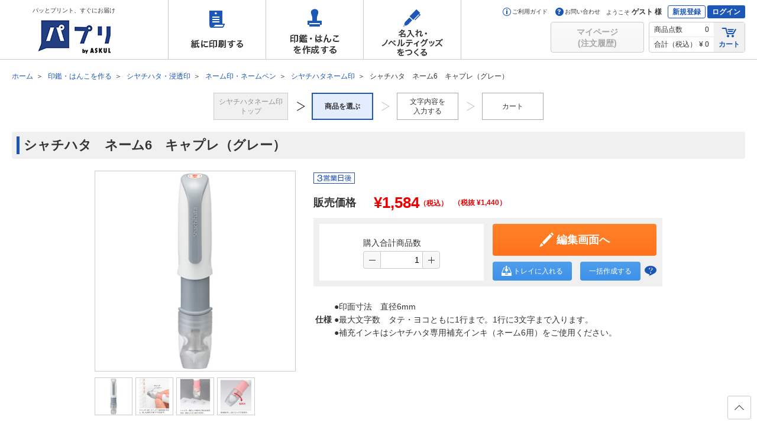

--- FILE ---
content_type: text/html;charset=UTF-8
request_url: https://spc.askul.co.jp/stamp/st0111.60100?materialCd=1400000614
body_size: 63372
content:
<!DOCTYPE html>
<!--[if IE 8]><html class="no-js g-html-ie8 g-html-lteIe9" lang="ja"><![endif]-->
<!--[if IE 9]><html class="no-js g-html-ie9 g-html-lteIe9" lang="ja"><![endif]-->
<!--[if (gt IE 9)|!(IE)]><!-->
<html class="no-js g-html-modern" lang="ja">
<!--<![endif]-->
<head>
<meta http-equiv="X-UA-Compatible" content="IE=edge">
<title>シャチハタ　ネーム6　キャプレ（グレー）｜シヤチハタネーム印｜パプリ by ASKUL</title>
<meta name="robots" content="index">
<meta name="h1" content="シャチハタ　ネーム6　キャプレ（グレー）">
<meta name="description" content="はんこ・印鑑・ゴム印・シヤチハタの通販なら【アスクル】こちらはシャチハタ　ネーム6　キャプレ（グレー）のページです。当日または翌日以降出荷【2,000円以上で送料当社負担】">
<meta name="keywords" content="シャチハタ　ネーム6　キャプレ（グレー）,はんこ,シヤチハタ,ゴム印,印鑑,作成,アスクル,パプリ,スピードプリントセンター,オーダーメイド">
<meta property="og:url" content="">
<meta property="og:title" content="シャチハタ　ネーム6　キャプレ（グレー）｜シヤチハタネーム印｜パプリ by ASKUL">
<meta property="og:description" content="はんこ・印鑑・ゴム印・シヤチハタの通販なら【アスクル】こちらはシャチハタ　ネーム6　キャプレ（グレー）のページです。当日または翌日以降出荷【2,000円以上で送料当社負担】">
<meta name="google-site-verification" content="b5Dk_oEhn4Rn9KWehrbkK4_P59ZcFHca1UXT-eb9YOM">
<meta property="og:image" content="/j3a/images/og.png">
<link rel="shortcut icon" href="/j3a/images/favicon.ico">
<link type="image/png" rel="icon" href="/j3a/images/android-chrome-192x192.png" sizes="192x192">
<link type="image/png" rel="icon" href="/j3a/images/favicon-96x96.png" sizes="96x96">
<link rel="apple-touch-icon" href="/j3a/images/apple-touch-icon-180x180.png" sizes="180x180">
<link href="//c.marsflag.com/mf/mfx/1.0-latest/css/mfx-serp.css" rel="stylesheet" type="text/css" media="all" charset="UTF-8">
<link type="text/css" rel="stylesheet" href="/j3a/css/base.css">
<link type="text/css" rel="stylesheet" href="/j3a/css/module.css?20260121015132247">
<link type="text/css" rel="stylesheet" href="/j3a/css/header_footer.css?20260121015132247">


<!--[if lt IE 9]>
<script src="/j3a/js/css3-mediaqueries.js"></script>
<script src="/j3a/js/html5shiv-printshiv.js"></script>
<![endif]-->
<script src="/j3a/js/save-history.js"></script><script>(function(w,d,s,l,i){w[l]=w[l]||[];w[l].push({'gtm.start':
new Date().getTime(),event:'gtm.js'});var f=d.getElementsByTagName(s)[0],
j=d.createElement(s),dl=l!='dataLayer'?'&l='+l:'';j.async=true;j.src=
'https://www.googletagmanager.com/gtm.js?id='+i+dl;f.parentNode.insertBefore(j,f);
})(window,document,'script','dataLayer','GTM-NJQW8L6');</script>
<script type="text/javascript">
if( !window.JSON ){
window.JSON = new Object();
}
</script>
<script src="//assets.adobedtm.com/29bc4dc777738960adb500f5bda97358249430f1/satelliteLib-b833168fbf331bb16ef6fa2061ee3ea95c714757.js"></script>
</head>
<body>
<div class="g-wrapper">
<noscript><iframe src="https://www.googletagmanager.com/ns.html?id=GTM-NJQW8L6" height="0" width="0" style="display:none;visibility:hidden"></iframe></noscript>
<header>
  <div id="g-header" class="g-header" data-guest="1">
    <div class="g-header_inner g-clearfix">
      <p class="g-header_hd">
        <a href="/">
          <span>パッとプリント、すぐにお届け</span><img src="/j3a/images/header-logo.png" alt="パプリ by ASKUL">
        </a>
      </p>

      <nav>
        <ul class="global-nav">
          <li class="print"><a class="nav-store j-gaSendEvent" href="/print" data-gasendevent="location, gnav, href" data-storeKey="print">紙に印刷する</a>
            <div class="sub-store" data-storeName="print">
              <div></div>
              <ul class="cats">
                <li><a class="sub-store-link j-gaSendEvent" href="/print/flyer" data-gasendevent="location, gnav, href" data-panelKey="flyer">チラシ印刷・フライヤー印刷</a></li>
                <li><a class="sub-store-link j-gaSendEvent" href="/print/pamphlet" data-gasendevent="location, gnav, href" data-panelKey="pamphlet">折パンフレット印刷</a></li>
                <li><a class="sub-store-link j-gaSendEvent" href="/print/book" data-gasendevent="location, gnav, href" data-panelKey="scrumbook">中綴じ冊子印刷</a></li>
                <li><a class="sub-store-link j-gaSendEvent" href="/print/scrumbook" data-gasendevent="location, gnav, href" data-panelKey="book">綴じ無し冊子印刷（スクラム製本）</a></li>
                <li><a class="sub-store-link j-gaSendEvent" href="/print/document" data-gasendevent="location, gnav, href" data-panelKey="document">資料印刷</a></li>
                <li><a class="sub-store-link j-gaSendEvent" href="/print/poster" data-gasendevent="location, gnav, href" data-panelKey="poster">ポスター印刷</a></li>
                <li><a class="sub-store-link j-gaSendEvent" href="/print/panel" data-gasendevent="location, gnav, href" data-panelKey="panel">パネル印刷・卓上パネル印刷</a></li>
                <li><a class="sub-store-link j-gaSendEvent" href="/print/menu" data-gasendevent="location, gnav, href" data-panelKey="menu">メニュー印刷</a></li>
                <li><a class="sub-store-link j-gaSendEvent" href="/print/desk_pop" data-gasendevent="location, gnav, href" data-panelKey="panel">卓上POP印刷</a></li>
                <li><a class="sub-store-link j-gaSendEvent" href="/print/postcard" data-gasendevent="location, gnav, href" data-panelKey="postcard">はがき・ポストカード印刷・挨拶状印刷</a></li>
                <li><a class="sub-store-link j-gaSendEvent" href="/print/card" data-gasendevent="location, gnav, href" data-panelKey="card">カード印刷</a></li>
                <li><a class="sub-store-link j-gaSendEvent" href="/print/meishi" data-gasendevent="location, gnav, href" data-panelKey="meishi">名刺作成</a></li>
                <li><a class="sub-store-link j-gaSendEvent" href="/print/futo" data-gasendevent="location, gnav, href" data-panelKey="futo">封筒印刷</a></li>
                <li><a class="sub-store-link j-gaSendEvent" href="/print/denpyo" data-gasendevent="location, gnav, href" data-panelKey="denpyo">伝票印刷</a></li>
                <li><a class="sub-store-link j-gaSendEvent" href="/print/paperbag" data-gasendevent="location, gnav, href" data-panelKey="paperbag">紙袋印刷</a></li>
                <li><a class="sub-store-link j-gaSendEvent" href="/naire/kamiseifolder" data-gasendevent="location, gnav, href" data-panelKey="kamiseifolder">紙製ホルダー印刷</a></li>
                <li><a class="sub-store-link j-gaSendEvent" href="/print/medical_planner" data-gasendevent="location, gnav, href" data-panelKey="medical_planner">お薬手帳印刷</a></li>
                <li><a class="sub-store-link j-gaSendEvent" href="/print/medical" data-gasendevent="location, gnav, href" data-panelKey="medical">薬袋印刷</a></li>
                <li><a class="sub-store-link j-gaSendEvent" href="/print/medical#shinsatsu_web" data-gasendevent="location, gnav, href" data-panelKey="shinsatsu">診察券印刷</a></li>
                <li><a class="sub-store-link j-gaSendEvent" href="/print/seal" data-gasendevent="location, gnav, href" data-panelKey="seal">シール印刷</a></li>
                <li><a class="sub-store-link j-gaSendEvent" href="/print/syoujou" data-gasendevent="location, gnav, href" data-panelKey="syoujou">賞状印刷</a></li>
                <li><a class="sub-store-link j-gaSendEvent" href="/print/nobori" data-gasendevent="location, gnav, href" data-panelKey="nobori">のぼり印刷</a></li>
                <li><a class="sub-store-link j-gaSendEvent" href="/print/banner" data-gasendevent="location, gnav, href" data-panelKey="banner">バナースタンド印刷</a></li>
                <li><a class="sub-store-link j-gaSendEvent" href="/print/tapestry" data-gasendevent="location, gnav, href" data-panelKey="tapestry">タペストリー印刷</a></li>
                <li><a class="sub-store-link j-gaSendEvent" href="/print/maku" data-gasendevent="location, gnav, href" data-panelKey="maku">横断幕印刷</a></li>
                <li><a class="sub-store-link j-gaSendEvent" href="/print/pocket" data-gasendevent="location, gnav, href" data-panelKey="pocket">ポケットティッシュ印刷</a></li>
                <li style="display: inline-block"><a class="sub-store-link j-gaSendEvent" href="/print/laminate" data-gasendevent="location, gnav, href" data-panelKey="laminate">抗菌ラミネート加工サービス</a></li>
              </ul>
            </div>
            <div class="backcolor-hov"></div>
          </li>
          <li class="hanko"><a class="nav-store j-gaSendEvent" href="/hanko" data-gasendevent="location, gnav, href" data-storeKey="hanko">印鑑・はんこを作成する</a>
            <div class="sub-store" data-storeName="hanko">
              <div></div>
              <ul class="cats">
                <li><a class="sub-store-link j-gaSendEvent" href="/hanko/shintou" data-gasendevent="location, gnav, href" data-panelKey="shintou">シヤチハタ・浸透印</a>
                </li>
                <li class="nav-child">
                  <ul>
                    <li><a class="sub-store-child j-gaSendEvent" href="/hanko/shintou/name" data-gasendevent="location, gnav, href">ネーム印・ネームペン</a>
                    </li>
                    <li><a class="sub-store-child j-gaSendEvent" href="/hanko/shintou/date" data-gasendevent="location, gnav, href">日付印・データーネーム</a>
                    </li>
                    <li><a class="sub-store-child j-gaSendEvent" href="/hanko/shintou/kaku" data-gasendevent="location, gnav, href">角型印・一行印</a>
                    </li>
                    <li><a class="sub-store-child j-gaSendEvent" href="/hanko/shintou/kumi" data-gasendevent="location, gnav, href">組み合わせ印</a>
                    </li>
                    <li><a class="sub-store-child j-gaSendEvent" href="/hanko/shintou/maru" data-gasendevent="location, gnav, href">丸型印</a>
                    </li>
                    <li><a class="sub-store-child j-gaSendEvent" href="/mv/mv0100.33000?serviceCd=33000&amp;amp;categoryCd=&amp;amp;keywords=%E6%B5%B8%E9%80%8F&amp;amp;searchType=&amp;amp;sort=&amp;amp;order=&amp;amp;hasStok=1&amp;amp;page=" data-gasendevent="location, gnav, href">おトクな既成品スタンプ</a>
                    </li>
                  </ul>
                </li>
                <li><a class="sub-store-link j-gaSendEvent" href="/hanko/gom" data-gasendevent="location, gnav, href" data-panelKey="gom">ゴム印</a>
                </li>
                <li class="nav-child">
                  <ul>
                    <li><a class="sub-store-child j-gaSendEvent" href="/hanko/gom/kumi" data-gasendevent="location, gnav, href">組み合わせ印・親子印</a>
                    </li>
                    <li><a class="sub-store-child j-gaSendEvent" href="/stamp/st0110.30300?categoryCd=1000010190" data-gasendevent="location, gnav, href">日付印</a>
                    </li>
                    <li><a class="sub-store-child j-gaSendEvent" href="/hanko/gom/kaku" data-gasendevent="location, gnav, href">角型印・一行印</a>
                    </li>
                    <li><a class="sub-store-child j-gaSendEvent" href="/fstamp/fs0120.36000" data-gasendevent="location, gnav, href">フリーサイズ印</a>
                    </li>
                    <li><a class="sub-store-child j-gaSendEvent" href="/mv/mv0100.33000?serviceCd=33000&amp;amp;categoryCd=&amp;amp;keywords=%E3%82%B4%E3%83%A0&amp;amp;searchType=&amp;amp;sort=&amp;amp;order=&amp;amp;hasStok=1&amp;amp;page=" data-gasendevent="location, gnav, href">おトクな既成品スタンプ</a>
                    </li>
                  </ul>
                </li>
                <li><a class="sub-store-link j-gaSendEvent" href="/hanko/inkan" data-gasendevent="location, gnav, href" data-panelKey="inkan">印鑑・実印</a>
                </li>
                <li class="nav-child" style="padding-bottom: 80px;">
                  <ul>
                    <li><a class="sub-store-child j-gaSendEvent" href="/hanko/inkan/jitsuin" data-gasendevent="location, gnav, href">実印</a>
                    </li>
                    <li><a class="sub-store-child j-gaSendEvent" href="/hanko/inkan/mitome" data-gasendevent="location, gnav, href">認印・訂正印</a>
                    </li>
                    <li><a class="sub-store-child j-gaSendEvent" href="/hanko/inkan/ginko" data-gasendevent="location, gnav, href">銀行印</a>
                    </li>
                    <li><a class="sub-store-child j-gaSendEvent" href="/hanko/inkan/kaisha" data-gasendevent="location, gnav, href">会社印・角印</a>
                    </li>
                    <li><a class="sub-store-child j-gaSendEvent" href="/hanko/inkan/daihyo" data-gasendevent="location, gnav, href">代表者印・法人実印</a>
                    </li>
                    <li><a class="sub-store-child j-gaSendEvent" href="/hanko/inkan/houjin" data-gasendevent="location, gnav, href">法人銀行印</a>
                    </li>
                    <li><a class="sub-store-child j-gaSendEvent" href="/hanko/inkan/yaku" data-gasendevent="location, gnav, href">役職印・法人認印</a>
                    </li>
                    <li><a class="sub-store-child j-gaSendEvent" href="/stamp/st0110.90600?categoryCd=90600" data-gasendevent="location, gnav, href">割印</a>
                    </li>
                    <li><a class="sub-store-child j-gaSendEvent" href="/hanko/inkan/set" data-gasendevent="location, gnav, href">会社設立 実印セット</a>
                    </li>
                  </ul>
                </li>
                <li><a class="sub-store-link j-gaSendEvent" href="/hanko/option" data-gasendevent="location, gnav, href" data-panelKey="option">インク・朱肉・印鑑ケース等</a>
                </li>
                <li class="nav-child">
                  <ul>
                    <li><a class="sub-store-child j-gaSendEvent" href="/mv/mv0100.34000" data-gasendevent="location, gnav, href">翌日スタンプ用 補充インキ・ケースなど オプション品</a>
                    </li>
                    <li><a class="sub-store-child j-gaSendEvent" href="/mv/mv0100.38000" data-gasendevent="location, gnav, href">シャチハタ 補充インキ・既製品・関連商品</a>
                    </li>
                    <li><a class="sub-store-child j-gaSendEvent" href="/mv/mv0100.35000" data-gasendevent="location, gnav, href">印鑑・実印用 印鑑ケース・朱肉など オプション商品</a>
                    </li>
                  </ul>
                </li>
                <li><a class="sub-store-link j-gaSendEvent" href="/hanko#youto-gyoush" data-gasendevent="location, gnav, href" data-panelKey="youto-gyoush">用途 ⁄ 業種から選ぶ</a></li>
                <li class="nav-child">
                  <ul>
                    <li><a class="sub-store-child j-gaSendEvent" href="/hanko/address-stamp" data-gasendevent="location, gnav, href">住所印</a></li>
                  </ul>
                </li>
              </ul>
            </div>
            <div class="backcolor-hov"></div>
          </li>
          <li class="naire"><a class="nav-store j-gaSendEvent" href="/naire" data-gasendevent="location, gnav, href" data-storeKey="naire">名入れ・ノベルティグッズをつくる</a>
            <div class="sub-store" data-storeName="naire">
              <div></div>
              <ul class="cats">
                <li><a class="sub-store-link j-gaSendEvent" href="/naire/stationary" data-gasendevent="location, gnav, href" data-panelKey="stationary">筆記具名入れ</a>
                </li>
                <li><a class="sub-store-link j-gaSendEvent" href="/naire/nafuda" data-gasendevent="location, gnav, href" data-panelKey="nafuda">名札・ネームプレート作成</a>
                </li>
                <li><a class="sub-store-link j-gaSendEvent" href="/naire/signplate" data-gasendevent="location, gnav, href" data-panelKey="signplate">表示板・サインプレート作成</a>
                </li>
                <li><a class="sub-store-link j-gaSendEvent" href="/naire/clearfile" data-gasendevent="location, gnav, href" data-panelKey="clearfile">クリアーホルダー印刷</a>
                </li>
                <li><a class="sub-store-link j-gaSendEvent" href="/naire/file" data-gasendevent="location, gnav, href" data-panelKey="file">ファイル名入れ</a>
                </li>
                <li><a class="sub-store-link j-gaSendEvent" href="/naire/certificate-file" data-gasendevent="location, gnav, href" data-panelKey="file">証書ファイル名入れ</a>
                </li>
                <li><a class="sub-store-link j-gaSendEvent" href="/naire/note" data-gasendevent="location, gnav, href" data-panelKey="note">メモ・ノート・ふせん名入れ</a>
                </li>
                <li><a class="sub-store-link j-gaSendEvent" href="/naire/others" data-gasendevent="location, gnav, href" data-panelKey="others">その他文房具名入れ</a>
                </li>
                <li><a class="sub-store-link j-gaSendEvent" href="/naire/towel" data-gasendevent="location, gnav, href" data-panelKey="towel">タオル名入れ</a>
                </li>
                <li><a class="sub-store-link j-gaSendEvent" href="/naire/slippers" data-gasendevent="location, gnav, href" data-panelKey="slippers">スリッパ名入れ</a>
                </li>
                <li><a class="sub-store-link j-gaSendEvent" href="/naire/wear" data-gasendevent="location, gnav, href" data-panelKey="wear">ウェア印刷</a>
                </li>
                <li><a class="sub-store-link j-gaSendEvent" href="/naire/led_light" data-gasendevent="location, gnav, href" data-panelKey="led_light">LEDライト名入れ</a>
                </li>
                <li><a class="sub-store-link j-gaSendEvent" href="/naire/maskcasel" data-gasendevent="location, gnav, href" data-panelKey="maskcasel">マスクケース名入れ</a>
                </li>
                <li><a class="sub-store-link j-gaSendEvent" href="/naire/mask" data-gasendevent="location, gnav, href" data-panelKey="mask">マスク印刷</a>
                </li>
                <li><a class="sub-store-link j-gaSendEvent" href="/naire/bag" data-gasendevent="location, gnav, href" data-panelKey="bag">バッグ名入れ</a>
                </li>
                <li><a class="sub-store-link j-gaSendEvent" href="/naire/pouch" data-gasendevent="location, gnav, href" data-panelKey="pouch">タブレットPCケース・ポーチ名入れ</a>
                </li>
                <li><a class="sub-store-link j-gaSendEvent" href="/naire/mug" data-gasendevent="location, gnav, href" data-panelKey="mug">マグカップ印刷</a>
                </li>
                <li><a class="sub-store-link j-gaSendEvent" href="/naire/originalbottle" data-gasendevent="location, gnav, href" data-panelKey="originalbottle">ボトル・タンブラー印刷</a>
                </li>
                <li><a class="sub-store-link j-gaSendEvent" href="/naire/neckstrap" data-gasendevent="location, gnav, href" data-panelKey="originalbottle">ネックストラップ名入れ</a>
                </li>
                <li><a class="sub-store-link j-gaSendEvent" href="/naire/koozie" data-gasendevent="location, gnav, href" data-panelKey="originalbottle">クージー印刷</a>
                </li>
                <li><a class="sub-store-link j-gaSendEvent" href="/naire/mirror" data-gasendevent="location, gnav, href" data-panelKey="mirror">ミラー名入れ</a>
                </li>
                <li><a class="sub-store-link j-gaSendEvent" href="/naire/mobilebattery" data-gasendevent="location, gnav, href" data-panelKey="mobilebattery">モバイルバッテリー名入れ</a>
                </li>
                <li><a class="sub-store-link j-gaSendEvent" href="/naire/pc-mobile-goods" data-gasendevent="location, gnav, href" data-panelKey="cutlery">PCモバイルグッズ名入れ</a>
                </li>
                
                <li><a class="sub-store-link j-gaSendEvent" href="/naire/chopstickbag" data-gasendevent="location, gnav, href">箸袋印刷</a>
                </li>
                <li><a class="sub-store-link j-gaSendEvent" href="/naire/coaster" data-gasendevent="location, gnav, href">紙コースター印刷</a>
                </li>
                <li><a class="sub-store-link j-gaSendEvent" href="/naire/papertowel" data-gasendevent="location, gnav, href">紙おしぼり印刷</a>
                </li>
                <li><a class="sub-store-link j-gaSendEvent" href="/naire/regi" data-gasendevent="location, gnav, href" data-panelKey="reji">レジ袋印刷</a>
                </li>
              </ul>
            </div>
            <div class="backcolor-hov"></div>
          </li>
        </ul>
      </nav>
      <div class="g-header_user">
        <div class="g-header_userUpper">
          <ul class="g-header_links g-header_userUpper_el">
            <li><a href="/guide"><span class="s s-guide"></span>ご利用ガイド</a></li>
            <li><a href="/guide/inquiry"><span class="s s-contact"></span>お問い合わせ</a></li>
          </ul>
          <p class="g-header_message g-header_userUpper_el"><small>ようこそ</small>ゲスト 様</p>
          <div class="g-header_buttons g-header_userUpper_el">
            <p><a href="/portal/st00030" class="g-header_btn-invert">新規登録</a></p>
            <p><a href="/portal/st00030?retURL=" class="g-header_btn">ログイン</a></p>
          </div>
        </div>
        <div class="g-header_userLower g-clearfix">
                  <div class="g-login-tooltip j-loginToolTip">
                    <p class="g-header_btnCell"><span class="g-btn g-btn-disabled"><span><span>マイページ<br />(注文履歴)</span></span></span></p>
                    <!--<p class="g-header_btnCell"><span class="g-btn g-btn-disabled"><span><span>ご注文履歴</span></span></span></p>-->
                    <!--<p class="g-header_btnCell"><span class="g-btn g-btn-disabled"><span><span>一時保存<br>リスト</span></span></span></p>-->
                    <div class="g-login-tooltip_el j-loginToolTip_el">
                      <div>
                        <p class="g-font-sm">ご利用にはログインが必要です</p>
                        <div class="g-block-xs">
                          <a class="g-btn g-btni g-btn-cv g-btn-sm g-btn-fw j-gaSendEvent" href="/portal/st00030?retURL=" data-gasendevent="location, btn_header, href">
                            <span><i class="i-lock"></i>ログイン</span>
                          </a>
                        </div>
                        <p class="g-font-xs"><a class="g-link j-gaSendEvent" href="/portal/st00030" data-gasendevent="location, txt_header, href">新規登録はこちら</a></p>
                      </div>
                    </div>
                  </div>

                    <div class="g-header_data">
                      <div class="g-header_dataCell">
                        <table>
                          <tr>
                            <th>商品点数</th>
                            <td>
0                            </td>
                          </tr>
                          <tr>
                            <th>合計（税込）</th>
                            <td>&yen;
0                            </td>
                            <input type="hidden" name="random_num" id="sys_random_num" value="">
                          </tr>
                        </table>
                      </div>
                      <p class="g-header_dataCell g-header_cart"><a href="/cart/c/ca0100"><i class="i-cart"></i>カート</a></p>
                    </div>
        </div>
      </div>
    </div>
  </div>
</header>
<noscript>
  <div class="g-noscript">
    <div class="g-error">
      <p class="g-font-err">Javascriptが無効になっています。当サイトをご利用になるためには、Javascriptを有効にしてください。</p>
    </div>
  </div>
</noscript>
<div class="g-body">
<div class="g-upper">
          <div class="g-breadcrumbs">
            <ul itemscope itemtype="http://schema.org/BreadcrumbList">
              <li itemprop="itemListElement" itemscope itemtype="http://schema.org/ListItem">
                <a href="/" itemprop="item">
                  <span itemprop="name">ホーム</span>
                </a>
                <meta itemprop="position" content="1">
              </li>
              <li itemprop="itemListElement" itemscope itemtype="http://schema.org/ListItem">
                <a href="/hanko" itemprop="item">
                  <span itemprop="name">印鑑・はんこを作る</span>
                </a>
                <meta itemprop="position" content="2">
              </li>
              <li itemprop="itemListElement" itemscope itemtype="http://schema.org/ListItem">
                <a href="/hanko/shintou" itemprop="item">
                  <span itemprop="name">シヤチハタ・浸透印</span>
                </a>
                <meta itemprop="position" content="3">
              </li>
              <li itemprop="itemListElement" itemscope itemtype="http://schema.org/ListItem">
                <a href="/hanko/shintou/name" itemprop="item">
                  <span itemprop="name">ネーム印・ネームペン</span>
                </a>
                <meta itemprop="position" content="4">
              </li>
              <li itemprop="itemListElement" itemscope itemtype="http://schema.org/ListItem">
                <a href="/stamp/st0110.60100" itemprop="item">
                  <span itemprop="name">シヤチハタネーム印</span>
                </a>
                <meta itemprop="position" content="5">
              </li>
              <li>
                <strong>シャチハタ　ネーム6　キャプレ（グレー）</strong>
              </li>
            </ul>
          </div>
          <div class="g-step">
            <ol class="g-step_list">
              <li class="g-step_done">
                <span>シヤチハタネーム印<br>トップ</span>
              </li>
              <li class="g-step_cur">
                <strong>商品を選ぶ</strong>
              </li>
              <li class="g-step_yet">
                <span>文字内容を
                  <br>入力する
                </span>
              </li>
              <li class="g-step_yet">
                <span>カート</span>
              </li>
            </ol>
          </div>
<h1 class="g-hd g-hd-1 sys_materialNm sys_product">シャチハタ　ネーム6　キャプレ（グレー）</h1>
</div>
      <form method="post" action="">
        <input type="hidden" name="serviceCd" value="60100" class="sys_serviceCd">
        <input type="hidden" name="materialCd" value="1400000614" class="sys_materialCd">
        <input type="hidden" name="trayStatus" value="1" class="sys_trayStatus">
        <input type="hidden" name="requestURI" value="/stamp/st0111.60100" class="sys_requestURI">
        <input type="hidden" name="inputErrorType" value="" class="sys_inputErrorType">
        <input type="hidden" name="maxProductQuant" value="30" class="sys_maxProductQuant">
        <input type="hidden" name="bulkFlg" value="1" class="sys_enableBulk">
        <input type="hidden" name="trayBulkRecommendQuant" value="10" class="sys_trayBulkRecommendQuant">
        <input type="hidden" name="setCartFlg" value="" class="sys_setCartFlg">
        <div class="g-content">
          <div class="g-main">
            <div class="g-box">
              <div class="g-block-xl sys_product" >
                <div class="g-media g-media-h g-media-lg">
                  <div class="g-media_left">
                    <div class="g-block-xs"><img src="/j3/images/design/60100/MTH_1400000614_2.jpg" alt="" class="thumb g-img sys_img1" style="max-width:338px;max-height:338px;"></div>
                    <ul class="g-hline g-hline-float g-hline-xs">
                      <li class="g-hline_el sys_imgli">
                        <a href="/j3/images/design/60100/MTH_1400000614_2.jpg" data-swapimg='{"target":".thumb"}' class="g-hover j-swapimg sys_link1"><img src="/j3/images/design/60100/MTH_1400000614_2.jpg" alt="説明が入ります" width="62" height="62" class="g-img sys_img1"></a>
                      </li>
                      <li class="g-hline_el sys_imgli">
                        <a href="/j3/images/design/60100/MTH_1400000614_3.jpg" data-swapimg='{"target":".thumb"}' class="g-hover j-swapimg sys_link2"><img src="/j3/images/design/60100/MTH_1400000614_3.jpg" alt="説明が入ります" width="62" height="62" class="g-img sys_img2"></a>
                      </li>
                      <li class="g-hline_el sys_imgli">
                        <a href="/j3/images/design/60100/MTH_1400000614_4.jpg" data-swapimg='{"target":".thumb"}' class="g-hover j-swapimg sys_link3"><img src="/j3/images/design/60100/MTH_1400000614_4.jpg" alt="説明が入ります" width="62" height="62" class="g-img sys_img3"></a>
                      </li>
                      <li class="g-hline_el sys_imgli">
                        <a href="/j3/images/design/60100/MTH_1400000614_5.jpg" data-swapimg='{"target":".thumb"}' class="g-hover j-swapimg sys_link4"><img src="/j3/images/design/60100/MTH_1400000614_5.jpg" alt="説明が入ります" width="62" height="62" class="g-img sys_img4"></a>
                      </li>
                      <li class="g-hline_el sys_imgli" style="display:none;">
                        <a href="" data-swapimg='{"target":".thumb"}' class="g-hover j-swapimg sys_link5"><img src="" alt="説明が入ります" width="62" height="62" class="g-img sys_img5"></a>
                      </li>
                    </ul>
                  </div>
                  <div class="g-media_body">
                    <ul class="g-hline g-hline-float g-hline-xs g-block-xs">
                      <li class="g-hline_el sys_imgli"><img class="sys_icon1" src="/j3/images/icon/icon_3d_mid.png"></li>
                      <li class="g-hline_el sys_imgli" style="display:none;"><img class="sys_icon2" src=""></li>
                      <li class="g-hline_el sys_imgli" style="display:none;"><img class="sys_icon3" src=""></li>
                      <li class="g-hline_el sys_imgli" style="display:none;"><img class="sys_icon4" src=""></li>
                    </ul>
<div class="sys_discription4">
                    
</div>
<div class="sys_discription3">
                    
</div>
                    <table class="g-price g-block-xs">
                      <tr class="sys_priceUpper">
                        <th></th><td></td>
                      </tr>
                      <tr class="g-price_main sys_priceLower">
                        <th><span class="g-font-b">販売価格</span></th>
                        <td><strong class="g-font-em">&yen;<span class="sys_salePriceTaxIn">1,584</span></strong><span class="price-taxin-red-m">（税込）</span></td>
                      	<td><span class="price-taxin-red-m">（税抜 &yen<span class="sys_salePriceTaxOut">1,440</span>）</span></td>
                      </tr>
                    </table>
                    <div class="g-shopping g-shopping-flex g-block-sm">
                      <div class="g-shopping_inner">
                        <div class="g-shopping_row">
                          <div class="g-shopping_col g-shopping_info">
                            <div class="g-shopping_infoRow">
                              <div class="g-shopping_detail g-shopping_infoCol">
                                <dl class="g-shopping_amount">
                                  <dt>購入合計商品数</dt>
                                  <dd class="sys_quantDynamic" style="">
                                    <input type="text" value="1" class="g-spinner j-spinner sys_quant">
                                  </dd>
                                </dl>
                              </div>
                            </div>
                          </div>
                          <div class="g-shopping_col g-shopping_cv">
                            <button type="button" class="g-btn g-btn-cv g-btn-lg g-btn-fw g-btni g-btni-edit g-shopping_next sys_nextInputStep"><span><i class="i-edit"></i>編集画面へ</span></button>
                            <div class="g-split g-split-xs">
                              <div class="g-split_el">
                                <button type="button" class="g-btn g-btn-act g-btn-sm g-btni g-btni-tray sys_addTray"><span><i class="i-tray"></i>トレイに入れる</span></button>
                              </div>
                              <div class="g-split_el sys_bulk">
                                <button type="button" class="g-btn g-btn-act g-btn-sm g-btn-mw sys_nextProductAll"><span>一括作成する</span></button>
                                <p class="g-help"><a href="#tooltip-bulk" class="g-tooltip j-tooltip"><span>一括作成とは？</span></a></p>
                                <div id="tooltip-bulk" class="g-tooltip_el">同じ商品（本体）で複数の印面を作ることができます。</div>
                              </div>
                            </div>
                          </div>
                        </div>
                      </div>
                    </div>
                    <div class="sys_discription2">
                    <table class="dsn_Spec1"><tbody><tr><th>仕様</th><td><ul><li>●印面寸法　直径6mm</li><li>●最大文字数　タテ・ヨコともに1行まで。1行に3文字まで入ります。</li><li>●補充インキはシヤチハタ専用補充インキ（ネーム6用）をご使用ください。</li></ul></td></tr></tbody></table><div class="j-channel" data-channel="club"><div style="margin:30px 0px 10px 0px" class="j-timer" data-timerstart="2019/08/21 18:00:00" data-timerend="2019/08/30 18:00:00"><hr><div style="margin:15px 0pc 10px 0px"><a href="/news/newsdec20190821"><img src="/j3a/images/stamp/shachi/ex_white-style_questionnaire-type_l-20190821.png" target="_self" alt="みんなで選ぼう！「シヤチハタ　データーネームEX」カラーリングアンケート" width="590" height="100"><br>≫ アンケートに答えると、もれなくスイートポイント100pt進呈！<br>　2019年8月21日（水）午後6時 ～ 8月30日（金）午後6時まで</a></div></div></div>
                    </div>
                  </div>
                </div>
                <div id="tooltip-span" class="g-tooltip_el">期間限定の説明が入ります。説明が入ります。説明が入ります。説明が入ります。</div>
                <div id="tooltip-rmd" class="g-tooltip_el">オススメの説明が入ります。説明が入ります。説明が入ります。説明が入ります。</div>
                <div id="tooltip-sale" class="g-tooltip_el">セールの説明が入ります。説明が入ります。説明が入ります。説明が入ります。</div>
                <div id="tooltip-popular" class="g-tooltip_el">人気！の説明が入ります。説明が入ります。説明が入ります。説明が入ります。</div>
              </div>
              <div class="g-block-xl" >
                <section>
                  <h2 class="g-hd g-hd-2">商品バリエーション</h2>
                  <div data-carousel='{"margin":13,"width":200}' class="variation g-carousel j-carousel">
                    <ul class="g-carousel_el">
                      <li>
                        <a href="/stamp/st0111.60100?materialCd=1400000611" class="g-media g-media-v g-hover sys_selectAnotherProduct">
                          <input type="hidden" name="materialCd" value="1400000611" class="sys_anotherMaterialCd" />
                          <div class="g-media_left"><img src="/j3/images/design/60100/MTH_1400000611_1.jpg" alt="" width="128" height="128"></div>
                          <div class="g-media_body">
                            <p class="g-media_hd">シャチハタ　ネーム6　キャプレ（ブルー）</p>
                            <p class="g-media_text"><span class="g-font-sm">販売価格</span>
                            	<strong class="g-font-em">&yen;1,584</strong><span class="ks001b-saleprice-taxin price-taxin-red-m">（税込）</span>
                            </p>
                            <p class="g-media_text">
                            	<span class="IL001a-saleprice-taxin">（税抜 &yen;1,440）</span>
                            </p>
                          </div>
                        </a>
                      </li>
                      <li>
                        <a href="/stamp/st0111.60100?materialCd=1400000612" class="g-media g-media-v g-hover sys_selectAnotherProduct">
                          <input type="hidden" name="materialCd" value="1400000612" class="sys_anotherMaterialCd" />
                          <div class="g-media_left"><img src="/j3/images/design/60100/MTH_1400000612_1.jpg" alt="" width="128" height="128"></div>
                          <div class="g-media_body">
                            <p class="g-media_hd">シャチハタ　ネーム6　キャプレ（ピンク）</p>
                            <p class="g-media_text"><span class="g-font-sm">販売価格</span>
                            	<strong class="g-font-em">&yen;1,584</strong><span class="ks001b-saleprice-taxin price-taxin-red-m">（税込）</span>
                            </p>
                            <p class="g-media_text">
                            	<span class="IL001a-saleprice-taxin">（税抜 &yen;1,440）</span>
                            </p>
                          </div>
                        </a>
                      </li>
                      <li>
                        <a href="/stamp/st0111.60100?materialCd=1400000613" class="g-media g-media-v g-hover sys_selectAnotherProduct">
                          <input type="hidden" name="materialCd" value="1400000613" class="sys_anotherMaterialCd" />
                          <div class="g-media_left"><img src="/j3/images/design/60100/MTH_1400000613_1.jpg" alt="" width="128" height="128"></div>
                          <div class="g-media_body">
                            <p class="g-media_hd">シャチハタ　ネーム6　キャプレ（オレンジ）</p>
                            <p class="g-media_text"><span class="g-font-sm">販売価格</span>
                            	<strong class="g-font-em">&yen;1,584</strong><span class="ks001b-saleprice-taxin price-taxin-red-m">（税込）</span>
                            </p>
                            <p class="g-media_text">
                            	<span class="IL001a-saleprice-taxin">（税抜 &yen;1,440）</span>
                            </p>
                          </div>
                        </a>
                      </li>
                      <li>
                        <a href="/stamp/st0111.60100?materialCd=1400000614" class="g-media g-media-v g-hover sys_selectAnotherProduct">
                          <input type="hidden" name="materialCd" value="1400000614" class="sys_anotherMaterialCd" />
                          <div class="g-media_left"><img src="/j3/images/design/60100/MTH_1400000614_1.jpg" alt="" width="128" height="128"></div>
                          <div class="g-media_body">
                            <p class="g-media_hd">シャチハタ　ネーム6　キャプレ（グレー）</p>
                            <p class="g-media_text"><span class="g-font-sm">販売価格</span>
                            	<strong class="g-font-em">&yen;1,584</strong><span class="ks001b-saleprice-taxin price-taxin-red-m">（税込）</span>
                            </p>
                            <p class="g-media_text">
                            	<span class="IL001a-saleprice-taxin">（税抜 &yen;1,440）</span>
                            </p>
                          </div>
                        </a>
                      </li>
                    </ul>
                  </div>
                </section>
              </div>
            </div>
            <div class="g-modal">
              <div class="g-bulkupload">
                <p>同じ商品を10本以上ご購入で、異なる文字内容を入力する場合には、リストアップロードによる「一括作成」が便利です。<br>下のボタンより注文方法をお選びください。</p>
                <hr class="g-hr">
                <div class="g-vline g-align-c">
                  <div class="g-vline_el">
                    <button type="button" class="g-btn g-btn-cv sys_nextInputStep sys_forceNext"><span>通常の編集画面で注文</span></button>
                  </div>
                  <div class="g-vline_el">
                    <button type="button" class="g-btn g-btn-def sys_nextProductAll"><span>一括作成で注文</span></button>
                  </div>
                </div>
              </div>
            </div>
          </div>
        </div>
        <div class="g-shopping sys_product" >
          <div class="g-shopping_inner">
            <div class="g-shopping_row">
              <div class="g-shopping_col g-shopping_head">
                <button type="button" class="g-btn g-btn-def g-btn-sm sys_link" value="/stamp/st0110.60100"><span>前の画面へ戻る</span></button>
              </div>
              <div class="g-shopping_col g-shopping_info">
                <div class="g-shopping_infoRow">
                  <div class="g-shopping_detail g-shopping_infoCol">
                    <dl class="g-shopping_amount">
                      <dt>購入合計商品数</dt>
                      <dd class="sys_quantDynamic" style="">
                        <input type="text" value="1" class="g-spinner j-spinner sys_quant">
                      </dd>
                    </dl>
                  </div>
                  <dl class="g-shopping_sum g-shopping_infoCol sys_price">
                    <dt>販売価格</dt>
                    <dd>&yen;<span class="sys_salePriceTaxIn">1,584</span><span class="price-taxin-red-m">(税込)</span></dd>
                    <dd><span class="price-taxin-red-m">(税抜 &yen;</span><span class="sys_salePriceTaxOut price-taxin-red-m">1,440</span><span class="price-taxin-red-m">)</span></dd>
                  </dl>
                </div>
              </div>
              <div class="g-shopping_col g-shopping_cv">
                <button type="button" class="g-btn g-btn-cv g-btn-lg g-btn-fw g-btni g-btni-edit g-shopping_next sys_nextInputStep"><span><i class="i-edit"></i>編集画面へ</span></button>
                <div class="g-split g-split-xs">
                  <div class="g-split_el">
                    <button type="button" class="g-btn g-btn-act g-btn-sm g-btni g-btni-tray sys_addTray"><span><i class="i-tray"></i>トレイに入れる</span></button>
                  </div>
                  <div class="g-split_el sys_bulk">
                    <button type="button" class="g-btn g-btn-act g-btn-sm g-btn-mw sys_nextProductAll"><span>一括作成する</span></button>
                    <p class="g-help"><a href="#tooltip-bulk" class="g-tooltip j-tooltip"><span>一括作成とは？</span></a></p>
                    <div id="tooltip-bulk" class="g-tooltip_el">同じ商品（本体）で複数の印面を作ることができます。</div>
                  </div>
                </div>
              </div>
            </div>
          </div>
        </div>
      </form>
</div>

<footer>
  <div class="g-footer">
    <div class="g-back2top">
      <p class="g-back2top_inner"><a href="#g-header" class="j-scroll"><i class="i-chevron-up2"></i>ページの先頭へ戻る</a></p>
    </div>
    <div class="g-footer_inner">
      <ul class="g-footer_fnav">
        <li class="g-footer_fnavItem"><a href="/print" class="g-footer_fnavHd">紙に印刷する</a>
          <ul>
            <li><a href="/print/flyer" class="g-link">チラシ・フライヤー印刷</a></li>
            <li><a href="/print/pamphlet" class="g-link">折パンフレット印刷</a></li>
            <li><a href="/print/book" class="g-link">中綴じ冊子印刷</a></li>
            <li><a href="/print/scrumbook" class="g-link">綴じ無し冊子印刷（スクラム製本）</a></li>
            <li><a href="/print/document" class="g-link">資料印刷</a></li>
            <li><a href="/print/poster" class="g-link">ポスター印刷</a></li>
            <li><a href="/print/panel" class="g-link">パネル印刷・卓上パネル印刷</a></li>
            <li><a href="/print/menu" class="g-link">メニュー印刷</a></li>
            <li><a href="/print/desk_pop" class="g-link">卓上POP印刷</a></li>
            <li><a href="/print/postcard" class="g-link">はがき・ポストカード・挨拶状印刷</a></li>
            <li><a href="/print/postcard/shochu" class="g-link">【季節】残暑見舞い印刷</a></li>
            <li><a href="/print/card" class="g-link">カード印刷</a></li>
            <li><a href="/print/meishi" class="g-link">名刺作成</a></li>
            <li><a href="/print/futo" class="g-link">封筒印刷</a></li>
            <li><a href="/print/denpyo" class="g-link">伝票印刷</a></li>
            <li><a href="/print/paperbag" class="g-link">紙袋印刷</a></li>
            <li><a href="/naire/kamiseifolder" class="g-link">紙製ホルダー印刷</a></li>
            <li><a href="/print/medical_planner" class="g-link">お薬手帳印刷</a></li>
            <li><a href="/print/medical" class="g-link">薬袋・診察券印刷</a></li>
            <li><a href="/print/seal" class="g-link">シール・ステッカー・ラベル印刷</a></li>
            <li><a href="/print/pocket" class="g-link">ポケットティッシュ印刷</a></li>
            <li><a href="/print/nobori" class="g-link">のぼり印刷</a></li>
            <li><a href="/print/banner" class="g-link">バナースタンド印刷</a></li>
            <li><a href="/print/tapestry" class="g-link">タペストリー印刷</a></li>
            <li><a href="/print/maku" class="g-link">横断幕印刷</a></li>
            <li><a href="/print/syoujou" class="g-link">賞状印刷</a></li>
            <li><a href="/print/laminate" class="g-link">抗菌ラミネート加工サービス</a></li>
            <li><a href="/print/postcard/nenga" class="g-link">【季節】年賀状印刷</a></li>
            <li><a href="/print/postcard/mochu" class="g-link">【季節】喪中はがき印刷</a></li>
          </ul>
        </li>
        <li class="g-footer_fnavItem"><a href="/hanko" class="g-footer_fnavHd">印鑑・はんこを作成する</a>
          <ul>
            <li><a href="/hanko/address-stamp" class="g-link">住所印</a></li>
            <li><a href="/hanko/shintou" class="g-link">シヤチハタ・浸透印</a></li>
            <li><a href="/hanko/gom" class="g-link">ゴム印</a></li>
            <li><a href="/hanko/inkan" class="g-link">印鑑・実印</a></li>
            <li><a href="/hanko/option" class="g-link">インク・朱肉・印鑑ケース等</a></li>
          </ul>
        </li>
        <li class="g-footer_fnavItem"><a href="/naire" class="g-footer_fnavHd">名入れ・ノベルティ<br>グッズをつくる</a>
          <ul>
                        <li><a href="/naire/nafuda" class="g-link">名札・ネームプレート作成</a></li>
            <li><a href="/naire/signplate" class="g-link">表示板・サインプレート作成</a></li>
            <li><a href="/naire/stationary" class="g-link">筆記具名入れ</a></li>
            <li><a href="/naire/clearfile" class="g-link">クリアーホルダー印刷</a></li>
            <li><a href="/naire/file" class="g-link">ファイル名入れ</a></li>
            <li><a href="/naire/certificate-file" class="g-link">証書ファイル名入れ</a></li>
            <li><a href="/naire/note" class="g-link">メモ･ノート・ふせん名入れ</a></li>
            <li><a href="/naire/others" class="g-link">その他文房具</a></li>
            <li><a href="/naire/towel" class="g-link">タオル名入れ</a></li>
            <li><a href="/naire/slippers" class="g-link">スリッパ名入れ</a></li>
            <li><a href="/naire/wear" class="g-link">ウェア印刷</a></li>
            <li><a href="/naire/neckstrap" class="g-link">ネックストラップ名入れ</a></li>
            <li><a href="/naire/golfball" class="g-link">ゴルフボールプリント</a></li>
            <li><a href="/naire/led_light" class="g-link">LEDライト名入れ</a></li>
            <li><a href="/naire/maskcasel" class="g-link">マスクケース名入れ</a></li>
            <li><a href="/naire/mask" class="g-link">マスク印刷</a></li>
            <li><a href="/naire/bag" class="g-link">バッグ名入れ</a></li>
            <li><a href="/naire/pouch" class="g-link">タブレットPCケース・ポーチ名入れ</a></li>
            <li><a href="/naire/mug" class="g-link">マグカップ印刷</a></li>
            <li><a href="/naire/originalbottle" class="g-link">ボトル・タンブラー印刷</a></li>
            <li><a href="/naire/koozie" class="g-link">クージー印刷</a></li>
            <li><a href="/naire/mirror" class="g-link">ミラー名入れ</a></li>
            <li><a href="/naire/mobilebattery" class="g-link">モバイルバッテリー名入れ</a></li>
            <li><a href="/naire/pc-mobile-goods" class="g-link">PCモバイルグッズ名入れ</a></li>
            <li><a href="/naire/chopstickbag" class="g-link">箸袋印刷</a></li>
            <li><a href="/naire/papertowel" class="g-link">紙おしぼり印刷</a></li>
            <li><a href="/naire/coaster" class="g-link">紙コースター印刷</a></li>
            <li><a href="/naire/regi" class="g-link">レジ袋印刷</a></li>
            <li><a href="/naire/calendar" class="g-link">【季節】カレンダー名入れ</a></li>
          </ul>
        </li>
        <li class="g-footer_fnavItem g-footer_fnavItem-last"><a href="/" class="g-footer_fnavHd">パプリ</a>
          <ul>
            <li><a href="/guide/beginner" class="g-link">はじめての方へ</a></li>
            <li><a href="/guide" class="g-link">ご利用ガイド</a></li>
            <li><a href="/guide/faq" class="g-link">よくある質問（FAQ）</a></li>
            <li><a href="/news" class="g-link">お知らせ一覧</a></li>
            <li><a href="/campaign" class="g-link">キャンペーン・特集一覧</a></li>
            <li><a href="/column" class="g-link">商品コラム一覧</a></li>
            <li><a href="/guide/cmmovie" class="g-link">CM動画一覧</a></li>
            <li><a href="/guide/inquiry" class="g-link">お問い合わせ</a></li>
            <li><a href="/guide/sample" class="g-link">サンプルのご請求</a></li>
            <li><a href="/review/list" class="g-link">お客様の声</a></li>
            <li><a href="/guide/benri" class="g-link">サイトの便利な使い方</a></li>
            <li><a href="/guide/jiyu01" class="g-link">自由編集機能について</a></li>
            <li><a href="/guide/sitemap" class="g-link">サイトマップ</a></li>
          </ul>
          <p class="g-footer_fnavAnnotation">商品や納期に関するお問い合わせやご注文方法など、お気軽にご相談ください。</p>
        </li>
      </ul>
      <ul class="g-footer_links">
        <ul class="g-footer_links">
          <li><a class="g-link" href="http://www.askul.co.jp/kaisya/index.html" target="_blank">会社概要</a></li>
          <li><a class="g-link" href="/guide/riyou">ご利用環境</a></li>
          <li><a class="g-link" href="/guide/disclaimer">ご利用上の注意</a></li>
        </ul>
        <ul  class="g-footer_links">
          <li><a class="g-link" href="http://www.askul.co.jp/guide/policy/privacy.html" target="_blank">プライバシーポリシー(アスクル会員)</a></li>
          <li><a class="g-link" href="http://www.askul.co.jp/guide/policy/regulation.html" target="_blank">ご利用規約(アスクル会員)</a></li>
        </ul>
        <ul  class="g-footer_links">
          <li><a class="g-link" href="/guide/p_privacy.html" target="_blank">プライバシーポリシー(パプリ会員)</a></li>
          <li><a class="g-link" href="/guide/p_kiyaku.html" target="_blank">ご利用規約(パプリ会員等)</a></li>
          <li><a class="g-link" href="/j3a/dl/papurimember/tokuteisyoutorihiki_papuri20240613.pdf" target="_blank">特定商取引法に基づく表記 </a></li>
        </ul>
        <ul  class="g-footer_links">
          <li><a class="g-link" href="https://www.askul.co.jp/corp/security/" target="_blank">アスクルのサイバーセキュリティ</a></li>
        </ul>
      </ul>
      <ul class="g-footer_banners">
        <li>
          <a class="g-hover" target="_blank" href="https://www.askul.co.jp/">
            <img data-original="/j3a/images/bnr_footer1.jpg" alt="アスクルWebサイト" width="184" height="71">
          </a>
        </li>
        <li>
          <a class="g-hover" target="_blank" href="https://solution.soloel.com">
            <img data-original="/j3a/images/bnr_footer2.jpg" alt="ソロエルアリーナ" width="184" height="71">
          </a>
        </li>
        <li>
          <a class="g-hover" target="_blank" href="http://lohaco.jp/?sc_e=j_as_po_pd_n">
            <img data-original="/j3a/images/bnr_footer3.jpg" alt="LOHACO" width="184" height="71">
          </a>
        </li>
        <li>
          <a class="g-hover" target="_blank" href="http://www.shigotoba.net/">
            <img data-original="/j3a/images/bnr_footer5.jpg" alt="みんなの仕事場" width="184" height="71">
          </a>
        </li>
        <li>
          <a class="g-hover" target="_blank" href="http://ppon.askul.co.jp/">
            <img data-original="/j3a/images/bnr_footer6.jpg" alt="パワポン" width="184" height="71">
          </a>
        </li>
      </ul>
    </div>
    <div class="g-footer_bottom">
      <div class="g-footer_inner">
        <p>Copyright &copy; ASKUL Corporation. All rights reserved.</p>
      </div>
    </div>
  </div>
</footer>
</div>
<script src="/j3a/js/lib.js"></script>
<script src="/j3a/js/script.js?20260121015132264"></script>
<script src="/j3a/js/header_footer.js?20171110"></script>
<script type="text/javascript" src="/j3/js/jquery.jsonp-2.4.0.min.js"></script>
<script type="text/javascript" src="/j3a/js/review.js?20260121015132264"></script>
<script type="text/javascript" src="/j3/js/review.top.js?20260121015132264"></script>
<script src="/j3/js/analytics.js?20171128"></script>
<script src="/j3a/js/login_judge.js"></script>

<script type="text/javascript">
    !function(){
      var G = GALFSRAM = window.GALFSRAM || {}
      G.mfx = G.mfx || {}
      G.mfx.router_mode = 'history'
    }();
</script>
<script src="https://ce.mf.marsflag.com/latest/js/mf-search.js"></script>

<!-- GDN -->
<script type="text/javascript">
/* <![CDATA[ */
var google_conversion_id = 1031066883;
var google_custom_params = window.google_tag_params;
var google_remarketing_only = true;
/* ]]> */
</script>
<script type="text/javascript" src="//www.googleadservices.com/pagead/conversion.js">
</script>
<noscript>
<div style="display:inline;">
<img height="1" width="1" style="border-style:none;" alt="" src="//googleads.g.doubleclick.net/pagead/viewthroughconversion/1031066883/?guid=ON&amp;script=0"/>
</div>
</noscript>

<script type="text/javascript" src="/j3a/js/jigmy_http.js"></script>
<script type="text/javascript" src="/j3a/js/KS001-a.js"></script>
<script type="text/javascript">

var STAMP_MESSAGE = {
	"0031" : "入力フォーム内容に誤りがあります。入力内容をご確認ください。",
	"0053" : "一時保存リストをお使いいただくことはできません。（一時保存リストをお使いいただくには必須情報の登録が必要です）",
	"0010" : "数字以外の文字が入力されています。<br>1～%sまでの数値を入力してください。",
	"0032" : "入力フォームの内容に誤りがあるため、一時保存できません。入力内容をご確認ください。",
	"0054" : "一時保存リストをお使いいただくことはできません。（本登録が完了するまでお待ちください。）",
	"0051" : "ご指定のレイアウトの有効期限が切れたため選択できなくなりました。恐れ入りますが別のレイアウトをお選びください。",
	"0030" : "他の画面で商品が更新されました。<br>恐れ入りますがトップページから再度お試しください。",
	"0052" : "ご指定の数量は現在購入できません。恐れ入りますが数量を変更してやり直してください。",
	"0050" : "ご指定の商品が販売期間外のため購入できなくなりました。恐れ入りますが別の商品をお選びください。",
	"0004" : "サーバ通信でエラーが発生しました。<br>時間をおいて、再度、お試しください。",
	"0002" : "ご指定の商品が見つかりませんでした。恐れ入りますがトップページから再度お試しください。",
	"0046" : "ファイルのアップロードがうまくいきませんでした。<br>恐れ入りますがもう一度お試しください。",
	"0003" : "無効な印面が指定されました。恐れ入りますがトップページから再度お試しください。",
	"0047" : "CSVファイルを指定してください。",
	"0044" : "入力エラーが発生しました。各注文商品をご確認ください。",
	"0000" : "ご迷惑をおかけしております。操作中にエラーが発生しました。恐れ入りますがトップページから再度お試しください。",
	"0001" : "申し訳ありません。この商品は現在お取り扱いできません。恐れ入りますがトップページから再度お試しください。",
	"0045" : "空のファイルがアップロードされました。内容をご確認ください。",
	"0020" : "最初の画面に戻って商品を選択していただくか、カートの内容を確認してください。",
	"0042" : "読み取れないCSVファイルがアップロードされました。内容をご確認ください。",
	"0021" : "現在表示されている商品に内容の変更がありました。恐れ入りますが商品情報を更新して内容をお確かめください。",
	"0043" : "アップロードは%s件まで可能です。",
	"0040" : "ご指定の商品は一括購入することができません。<br>恐れ入りますがトップページから再度お試しください。",
	"0041" : "商品が指定されていないため、サンプルファイルのダウンロードができません。",
	"0060" : "印刷可能領域をはみ出しているデザインがあります。ご入力内容を変えて再度お確かめください。",
	"0039" : "",
	"0015" : "トレイに商品がありません。",
	"0037" : "入力フォームの内容がイメージに反映されていない商品がございます。イメージに反映いたしますので、ご確認をお願いいたします。",
	"0038" : "入力フォームの内容に誤りがあるため、商品のコピーに失敗しました。入力内容をご確認ください。",
	"0013" : "商品の数量は1未満に設定することはできません。<br>商品を削除する場合は[×]ボタンをクリックしてください。",
	"0035" : "入力フォームの内容に誤りがあるため、一時保存できません。入力内容をご確認ください。",
	"0014" : "トレイの上限を超えるため、トレイに入れることができません。<br>トレイの上限数は%s個です。",
	"0036" : "入力フォームの内容に誤りがあるため、一時保存できません。入力内容をご確認ください。<br>（複数印面タイプの商品となりますので、全ての印面の入力内容をご確認ください。）",
	"0011" : "商品の数量は1未満に設定することはできません。",
	"0033" : "自由編集が必要なデザインです。自由編集ボタンを押して編集してください。",
	"0012" : "一度に編集可能な商品の数（合計印面数）は%s個です。",
	"0034" : "入力エラーがあるため、自由編集を開始できませんでした。",
};

</script><div class="g-modal">
<div id="tsaveModal">
</div>
</div>
<!-- SiteCatalyst code.
Copyright 1996-2012 Adobe, Inc. All Rights Reserved
More info available at http://www.omniture.com -->
<script language="JavaScript" type="text/javascript"><!--
function creatEeventResultString(str,eve){
	if(str != "") str = str + ",";
	str = str + eve;
	return str;
}
/* You may give each page an identifying name, server, and channel on
the next lines. */
if (!window.s) window.s = [];
s.prop5="スタンプ_価格STEP";

var eventResult = "";
var productResult = "";
var productCdList = [];
var opProList = [];
var opSvcList = [];
if (serviceCd === undefined) {
var serviceCd = "";
}
if (userCd === undefined) {
var userCd = "";
}
var productObjectList;
var naireKeyString = "";
var errorCdResult = "";





if (eventResult != "") {
  s.events = eventResult;
}
if(productResult != ""){
	s.products = productResult;
}
if(userCd != ""){
  s.prop42 = userCd;
}

/************* DO NOT ALTER ANYTHING BELOW THIS LINE ! **************/
if (window._satellite) _satellite.pageBottom();
<!--/DO NOT REMOVE/-->
<!-- End SiteCatalyst code -->
//-->
</script>
<script language="JavaScript" type="text/javascript">
<!--
$(function() {
  var stopcnt = 24; 
  var time = 10 * 60000; 
  var rcnt = 0;
  setInterval(function() {
    if (rcnt < stopcnt) {
      $.get("/portal/dsfsessionping");
      rcnt++;
    } else {
      clearInterval(time);
    }
  }, time);
});
//-->
</script>
</body>
</html>

--- FILE ---
content_type: application/javascript
request_url: https://spc.askul.co.jp/j3a/js/KS001-a.js
body_size: 2877
content:
$(function(){
	//IE8対応consoleでエラーになる為
	if (typeof window.console === "undefined") {
		window.console = {}
	}
	if (typeof window.console.log !== "function") {
		window.console.log = function () {}
	}

	var serviceCd = $(".sys_serviceCd").val();

	// モジュールパターン
	var request = (function(){
		var requestURI = $(".sys_requestURI").val();
		return {
			api:function(pattern){
				return requestURI.replace(".", pattern + ".");
			},
			get:function(){
				return requestURI;
			}
		}
	})();

	var quant = Number($(".sys_quant").val());
	var trayMaxProductQuant = Number($(".sys_maxProductQuant").val());
	var bulkRecommendQuant = Number($(".sys_trayBulkRecommendQuant").val());

	var canHistory = history.pushState && history.state !== undefined;// ヒストリー機能利用判定
	var historyState = false;// 初回ロードでのpopstate発火対策

	// 戻るボタン
	if(canHistory){
		$(window).on("popstate", function(e){
			if(historyState && window.location.pathname == request.get()){
				e.preventDefault();
				//https://liginc.co.jp/web/js/other-js/162559
				// 現在のページ名を取得して、それをAJAXでloadingPageを実装する
				//paging(location.pathname + location.search);
				paging(location.pathname + location.search);
			}
		});
	}

	// 数量設定
	$(".j-spinner").spinner({
		stop: function(event, ui){
			changeQuant(Number($(this).val()));
		},
		change: function(event){
			changeQuant(Number($(this).val()));
		},
		max: trayMaxProductQuant
	});

	// 編集画面へ
	$(document).on("click", ".sys_nextInputStep", function(){
		if(!$(this).hasClass("sys_forceNext") && $(".sys_enableBulk").val() === "1" && bulkRecommendQuant <= Number($(".sys_quant:first").val())){
			$.askulModal({
				href: '.g-bulkupload',
				closeButton: false
			});
		} else {
			console.log("編集開始");
			postForm(request.api("c"), {
				"materialCd":$(".sys_materialCd").val(),
				"quant":quant,
				"refererId":$(".sys_refererId").val()
			});
		}
	});

	$(document).on("click", ".sys_addTray", function(){
		console.log("トレイに入れる");
		//var addQuant = $(".sys_quant").val();
		postForm(request.api("d"), {"materialCd":$(".sys_materialCd").val(), "quant":$(".sys_quant").val()});
	});

	$(document).on("click", ".sys_nextProductAll", function(){
		console.log("一括購入");// 数量はCSV行数依存のため不要
		postForm(request.api("e"), {"materialCd":$(".sys_materialCd").val()});
	});

	$(document).on("click", "button.sys_link", function(){
		window.location = $(this).val();
	});

	// 同一カテゴリの商品選択
	$(".sys_selectAnotherProduct").on("click", function(){
		if(canHistory){
			paging($(this).attr("href"), true);
			return false;
		}
		return true;
	});


	function paging(href, addHistory){

		var option = {
			"quant":quant
		};

		// hrefに設定されているパラメータでoptionを上書き
		if(href){
			var query = href.split("?").pop();
			var param = {};
			if(query){
				$.each(query.split("&"), function(index, value){
					var tmp = value.split("=");
					param[tmp.shift()] = tmp.pop();
				});

				if("materialCd" in param){
					option["materialCd"] = param.materialCd;
				}
			}
		}

		return $.jigmyAjax(request.api("b"),
				{
			param:serializeArray(option),
			success:function(result){
				if("errorMessage" in result){
					alert(result.errorMessage);
					return;
				}

				if(canHistory && addHistory && href){
					history.pushState("stamp", null, href);
					historyState = true;
				}

				$(".sys_quantStatic").remove();
				$(".sys_quantDynamic").show();

				$.each(result["value"], function(key,val){
					$(".sys_" + key).val(val);
				});

				$.each(result["html"], function(key,val){
					$(".sys_" + key).html(val);
				});

				$.each(result["href"], function(key,val){
					$(".sys_" + key).attr("src", val);
					$(".sys_" + key).attr("href", val);
				});

				$.each(result["src"], function(key,val){
					var $target = $(".sys_" + key);
					$target.attr("src", val);
					if(val == null){
						$target.closest(".sys_imgli").hide();
					} else {
						$target.closest(".sys_imgli").show();
					}
				});

				$(".sys_product").show();
				$(".sys_message").remove();

				if("bulk" in result && result.bulk){
					$(".sys_bulk").show();
					$(".sys_enableBulk").val("1");
				} else {
					$(".sys_bulk").hide();
					$(".sys_enableBulk").val("0");
				}
				// ページトップへスクロールする
				$("html,body").scrollTop(0);
			},
			error:function(){
				alertStampMessage("0004");
			}
		});
	}

	// 入力エラー
	var inputErrorType = $(".sys_inputErrorType").val();
	switch(inputErrorType){
	case "trayOverflow":
		console.log("トレイオーバーフロー");
		$.askulModal({
			href: '.sys_trayOverflow',
			closeButton: true
		});
		break;
	case "editOverflow":
		break;
	}

	// 数量変更
	function changeQuant(num){

		if(!$.isNumeric(num)){
			alertStampMessage("0010", [trayMaxProductQuant]);
			$(".sys_quant").val(quant);
			return;
		}

		if(num < 1){
			alertStampMessage("0011");
			$(".sys_quant").val(quant);
			return;
		}

		if(trayMaxProductQuant < num){
			alertStampMessage("0012", [trayMaxProductQuant]);
			$(".sys_quant").val(quant);
			return;
		}

		if(quant != num){
			quant = num;
			$(".sys_materialCd").jigmyAjax(request.api("a"), {
				param:[{
					"name" : "quant",
					"value" : quant
				}],
				success:function(result){
					if("errorMessage" in result){
						alert(result.errorMessage);
						return;
					}

					if("message" in result){
						alert(result.message);
					}

					$.each(result["value"], function(key,val){
						$(".sys_" + key).val(val);
					});
					$.each(result["html"], function(key,val){
						$(".sys_" + key).html(val);
					});

					//render(result);
					quant = result["value"]["quant"];
				},
				error:function(){
					alertStampMessage("0004");
				}
			});
		}
	}

	function serializeArray(obj){
		var array = new Array();
		$.each(obj, function(name, value){
			array.push({"name":name, "value":value});
		});
		return array;
	}

	function postForm(url, data){
		var $form = $("<form/>", {"action": url, "method": "post"});
		for(var key in data) {
			$form.append($("<input/>", {"type": "hidden", "name": key, "value": data[key]}));
		}
		$form.appendTo(document.body);
		$form.submit();
	}

	function alert(msg){
		$.askulAlert({
			innerWidth: 430,
			content: msg
		});
	}

	// スタンプメッセージの警告表示
	function alertStampMessage(msgCd, objects){// objectsは配列
		if(typeof STAMP_MESSAGE === "undefined"){
			return;
		}
		if(msgCd in STAMP_MESSAGE){
			var msg = STAMP_MESSAGE[msgCd];
			$.each(objects, function(index, elm){
				msg = msg.replace(/%s/, elm);
			})
			alert(msg);
		}
	}
});

--- FILE ---
content_type: application/javascript
request_url: https://spc.askul.co.jp/j3a/js/header_footer.js?20171110
body_size: 2710
content:
$(function () {
/*
page-height
*/
let allheight = document.documentElement.clientHeight;
$(".backcolor-hov").css('height', allheight);
$(".backcolor-hov").css({
'height': allheight -100
});


/**
 * submenus of header
 */
$('.g-header_submenu').each(function () {
  var $el = $(this);
  $el.parent()
    .on('mouseenter', function () { $el.fadeTo(200, 1); })
    .on('mouseleave', function () { $el.fadeOut(0); });
});


/**
 * back to top
 */
$('.g-back2top').each(function () {
  var $win = $(window);
  var $html = $('html');
  var $footer = $('.g-footer');
  var klass = 'g-html-stickyBack2top';
  var isSticky;
  var winH;
  var baseY;

  var debounce = function (func, wait) {
    var timeout;
    return function () {
      clearTimeout(timeout);
      timeout = setTimeout(func, wait);
    };
  };

  var recalc = function () {
    winH = $win.height();
    baseY = $footer.offset().top;
    isSticky = false;
    $html.removeClass(klass);
  };

  $win.on('resize', debounce(function () {
    recalc();
    $win.trigger('scroll');
  }, 150))
  .on('scroll', function () {
    var sticky = ($win.scrollTop() + winH) <= baseY;
    if (sticky !== isSticky) {
      $html.toggleClass(klass, sticky);
      isSticky = sticky;
    }
  });

  setTimeout(function () { $win.trigger('resize'); }, 250);
});


/* 繧ｲ繧ｹ繝医Θ繝ｼ繧ｶ繝ｼ逕ｨ繝ｭ繧ｰ繧､繝ｳ繝��繝ｫ繝√ャ繝� */
$(function () {
  $.extend({
    askulLoginToolTip: function askulLoginToolTip() {
      var $win = $(window);
      var $el = $(this);
      var $tip = $(this).find('.g-login-tooltip_el');
      var $gnav = $('.g-header_menu');

      var slow = 200;
      var mouse = {
        enter: 'mouseenter',
        leave: 'mouseleave'
      };

      var fn = {
        isFirst: false,
        timer: null,
        throttle: false,
        isShow: false,
        delay: function delay(callback, duration) {
          setTimeout(function () {
            callback();
          }, duration);
        },
        clearTimer: function clearTimer() {
          clearTimeout(fn.timer);
        },
        hide: function hide() {
          $tip.fadeOut(slow);
          fn.isShow = false;
          fn.isFirst = false;
          fn.delay(function () {
            fn.throttle = false;
          }, 1500);
        },
        show: function show() {
          fn.clearTimer();
          if (!fn.throttle) {
            fn.throttle = true;
            fn.isShow = true;
            $tip.fadeIn(slow);
          }
        },
        _delayHide: function _delayHide(duration) {
          if (fn.isShow) {
            fn.clearTimer();
            fn.timer = setTimeout(function () {
              fn.hide();
            }, duration);
          }
        },
        delayHide: function delayHide() {
          fn._delayHide(300);
        },
        longDelayHide: function longDelayHide() {
          if (fn.isFirst) {
            fn._delayHide(1500);
          } else {
            fn.hide();
          }
        }
      };
      // if (['/', '/portal/toppage', '/print', '/hanko', '/naire'].indexOf(location.pathname) > -1) {
      //   $win.on('load', fn.show);
      //   fn.isFirst = true;
      // }
      $win.on('click', function (e) {
        if ($(e.target).closest('.g-login-tooltip, .g-login-tooltip_el').length > 0) {
          fn.throttle = false;
          fn.show();
        } else {
          fn.hide();
        }
      });
      $el.on(mouse.enter, fn.show).on(mouse.leave, fn.delayHide);
      $tip.on(mouse.enter, fn.clearTimer).on(mouse.leave, fn.delayHide);
      $gnav.each(function () {
        var $this = $(this);
        $this.on(mouse.enter, fn.longDelayHide).on(mouse.leave, fn.clearTimer);
      });
    }
  });
  $.fn.askulLoginToolTip = function () {
    return this.each(function () {
      $.askulLoginToolTip.call(this);
    });
  };
  $('.g-login-tooltip').askulLoginToolTip();
});


/* global-nav v2 */
$(function () {
  var config = {
    mouseStopDuration: 150,
    classes: {
      active: 'active'
    },
    panel: '[data-panelName]'
  };

  var $stores = $('.nav-store');
  var $subStores = $('.sub-store');
  var $items = $('[data-panelKey]');
  var $panels = $(config.panel);
  var isAim = null;
  var tracks = [];
  var fn = {
    getMouse: function getMouse(e) {
      return { x: e.pageX, y: e.pageY };
    },
    slope: function slope(a, b) {
      return Math.atan2(b.y - a.y, b.x - a.x);
    },
    clearAim: function clearAim() {
      isAim = null;
      tracks = [];
    }
  };

  $stores.storeChangeTimer = null;
  $stores.closeTimer = null;
  $stores.closeStore = function () {
    clearTimeout($stores.storeChangeTimer);
    $stores.closeTimer = setTimeout(function () {
      $subStores.hide();
      $stores.parent().removeClass(config.classes.active);
      fn.clearAim();
    }, config.mouseStopDuration);
  };

  $stores.on('mouseenter', function (e) {
    clearTimeout($stores.storeChangeTimer);
    clearTimeout($stores.closeTimer);
    $stores.storeChangeTimer = setTimeout(function () {
      var storeKey = $(e.target).attr('data-storeKey');
      var $subStore = $('.sub-store[data-storeName="' + storeKey + '"]');

      $stores.parent().removeClass(config.classes.active);
      $stores.parent('.' + storeKey).addClass(config.classes.active);
      $subStores.hide();
      $subStore.show();
      var $wrapper = $subStore.find('.sub-cats-wrapper');
      if (!$wrapper.hasClass('panel-height-initialized')) {
        $subStore.find(config.panel).each(function () {
          var $panel = $(this);
          var height = $panel.height();
          $wrapper.height(Math.max($wrapper.height(), height));
        });
        $wrapper.addClass('panel-height-initialized');
      }
    }, config.mouseStopDuration);
  }).on('mouseleave', $stores.closeStore);

  $subStores.on('mouseenter', function () {
    clearTimeout($stores.closeTimer);
  }).on('mouseleave', $stores.closeStore);

  var currentPanel = {
    $panel: null,
    position: null,
    parentY: null
  };

  fn.showItem = function (e) {
    $panels.hide();
    var panelKey = $(e.target).attr('data-panelKey');
    currentPanel.$panel = $('.sub-cats[data-panelName="' + panelKey + '"]');

    var mouse = fn.getMouse(e);
    currentPanel.$panel.show();
    currentPanel.position = {
      top: currentPanel.$panel.offset().top,
      left: currentPanel.$panel.offset().left,
      bottom: currentPanel.$panel.offset().top + currentPanel.$panel.outerHeight(),
      right: currentPanel.$panel.offset().left + currentPanel.$panel.outerWidth()
    };
    currentPanel.parentY = mouse.y;
  };
  var isMouseoverringItem = false;

  // let cacheMouseEnterItem = null;
  $items.mouseStopTimer = null;
  $items.on('mousemove', function (e) {
    clearTimeout($items.mouseStopTimer);
    tracks.push(fn.getMouse(e));
    if (tracks.length > 4) tracks.shift();
    var prevTrack = tracks[0];
    var currentTrack = tracks[tracks.length - 1];
    var upCorner = {
      x: currentPanel.position.left,
      y: currentPanel.position.top
    };
    var downCorner = {
      x: currentPanel.position.left,
      y: currentPanel.position.bottom
    };
    if (currentPanel.parentY > currentPanel.position.bottom) {
      downCorner.x = currentPanel.position.right;
    }
    var prevToUpTargetSlope = fn.slope(prevTrack, upCorner);
    var prevToDownTargetSlope = fn.slope(prevTrack, downCorner);
    var prevToCurrentSlope = fn.slope(prevTrack, currentTrack);
    if (prevToUpTargetSlope <= prevToCurrentSlope && prevToCurrentSlope <= prevToDownTargetSlope) {
      $items.mouseStopTimer = setTimeout(function () {
        fn.clearAim();
        if (isMouseoverringItem) {
          fn.showItem(e);
        }
      }, config.mouseStopDuration);
      isAim = true;
    } else {
      isAim = false;
    }
  });

  $items.on('mouseenter', function (e) {
    isMouseoverringItem = true;
    // cacheMouseEnterItem = $(e.target).attr('data-panelKey');
    if (isAim === false || isAim === null) {
      fn.clearAim();
      fn.showItem(e);
    }
  }).on('mouseleave', function () {
    isMouseoverringItem = false;
  });
});

});

--- FILE ---
content_type: text/javascript
request_url: https://conf.codemarketing.cloud/fcconf/fcconf_0524_0001.js?1768927897857
body_size: 406
content:
var CodeConf={"aid":524,"sid":1,"lastUpd":1502249107000,"inrDmns":["askul.co.jp","spc.askul.co.jp"],"cookieHost":null,"timezoneOffset":0,"isDisp":false,"isLog":true,"isLogDmn":0,"isCrsDmn":0,"isOneTag":0,"isGA":false,"usePageViewEvent":false,"useItemConversionEvent":false,"cpns":{},"bcns":{"1":{"url":{"whts":{"pre":["/odr/order/memberInstOrderProcessCompleteView/"]},"blks":null},"id":1,"act":"cv","bnd":0,"elm":null,"evt":null,"trk":null},"2":{"url":{"whts":{"pre":["/mbr/catalog/ctgApplCompleteView/index"]},"blks":null},"id":2,"act":"cv","bnd":0,"elm":null,"evt":null,"trk":null},"3":{"url":{"whts":{"pre":["/odr/order/orderProcessCompleteView/"]},"blks":null},"id":3,"act":"cv","bnd":0,"elm":null,"evt":null,"trk":null},"4":{"url":{"whts":{"pre":["/odr/order/purchaseHistoryView/"]},"blks":null},"id":4,"act":"cv","bnd":0,"elm":null,"evt":null,"trk":null},"5":{"url":{"whts":{"pre":["/tpc/mycatalog/myCatalogListView/"]},"blks":null},"id":5,"act":"cv","bnd":0,"elm":null,"evt":null,"trk":null},"6":{"url":{"whts":{"pre":["/odr/order/quickOrderView/"]},"blks":null},"id":6,"act":"cv","bnd":0,"elm":null,"evt":null,"trk":null},"7":{"url":{"whts":{"pre":["/cart/c/ca0500"]},"blks":null},"id":7,"act":"cv","bnd":0,"elm":null,"evt":null,"trk":null},"8":{"url":{"whts":{"pre":["/cart/c/ca0500?cartId="]},"blks":null},"id":8,"act":"cv","bnd":0,"elm":null,"evt":null,"trk":null},"9":{"url":{"whts":{"reg":["(/mbr/catalog/initialRegistrationCompleteView/index.*|/odr/order/memberInstOrderProcessCompleteView.*)"]},"blks":null},"id":9,"act":"cv","bnd":0,"elm":null,"evt":null,"trk":null},"10":{"url":{"whts":{"pre":["/mbr/catalog/createAccountSendMailView/index"]},"blks":null},"id":10,"act":"cv","bnd":0,"elm":null,"evt":null,"trk":null},"11":{"url":{"whts":{"pre":["/mbr/catalog/createAccountCompleteView/index"]},"blks":null},"id":11,"act":"cv","bnd":0,"elm":null,"evt":null,"trk":null}},"useLocalStorage":false,"siteCode":"5e7ba0d991214027_524_1"};

--- FILE ---
content_type: application/javascript
request_url: https://spc.askul.co.jp/j3a/js/serverIcon.js
body_size: 748
content:
let RequestIconURL = '../../../j3a/js/icon.json';
let requestIcon = new XMLHttpRequest();
const SalesJson = document.querySelectorAll(".s-sale-json")
requestIcon.open('GET', RequestIconURL);
requestIcon.responseType = 'json';

requestIcon.send();

requestIcon.onload = function() {
  
  let list = requestIcon.response;
  SalesformatJSON(list)
  
  function SalesformatJSON(json) {
    SalesJson.forEach(sale=>{
      let SalesClass;
      let SalesTime;
      let SalesIcon;
      SalesClass = sale.children[0].classList[0]
      if (json.hasOwnProperty(SalesClass)) {
        SalesTime = json[SalesClass].time
        SalesIcon = json[SalesClass].icon;
        SalesOnIcon(json[SalesClass].on, sale, SalesTime, SalesIcon)
      }
    })
  }

  function SalesOnIcon(sale, saleElement, saleTime, icon){
    if(sale == "on" && (new Date(saleTime) > new Date() || saleTime === "")){
      if (icon === "s-sale") {
        saleElement.children[0].innerHTML="セール"
        saleElement.children[0].classList.add("s","s-sale")
      } else if (icon === "s-sale3") {
        saleElement.children[0].classList.add("s","s-sale3")
      }
    } else {
      saleElement.children[0].innerHTML=""
      saleElement.children[0].classList.remove("s","s-sale")
      saleElement.children[0].classList.remove("s","s-sale3")
    }
  }
}

--- FILE ---
content_type: application/javascript
request_url: https://spc.askul.co.jp/j3a/js/save-history.js
body_size: 2351
content:
"use strict";

(function () {
  "use strict";

  function _classCallCheck(instance, Constructor) {
    if (!(instance instanceof Constructor)) {
      throw new TypeError("Cannot call a class as a function");
    }
  }

  function _defineProperties(target, props) {
    for (var i = 0; i < props.length; i++) {
      var descriptor = props[i];
      descriptor.enumerable = descriptor.enumerable || false;
      descriptor.configurable = true;
      if ("value" in descriptor) descriptor.writable = true;
      Object.defineProperty(target, descriptor.key, descriptor);
    }
  }

  function _createClass(Constructor, protoProps, staticProps) {
    if (protoProps) _defineProperties(Constructor.prototype, protoProps);
    if (staticProps) _defineProperties(Constructor, staticProps);
    return Constructor;
  }

  var PprStorage =
  /*#__PURE__*/
  function () {
    function PprStorage(key, maximumLength) {
      _classCallCheck(this, PprStorage);

      this.key = key;
      this.store = localStorage;
      this.maximumLength = maximumLength;
    }

    _createClass(PprStorage, [{
      key: "getItems",
      value: function getItems() {
        return JSON.parse(this.store.getItem(this.key));
      }
    }, {
      key: "setItems",
      value: function setItems(items) {
        if (Object.prototype.toString.call(items) === '[object Array]') {
          try {
            this.store.setItem(this.key, JSON.stringify(items));
          } catch (error) {}
        } else {
          throw new Error('items must be Array');
        }
      }
    }, {
      key: "addItem",
      value: function addItem(item) {
        var items = this.getItems();

        if (typeof this.maximumLength !== 'undefined' && items.length >= this.maximumLength) {
          items.pop();
        }

        items.unshift(item);
        this.setItems(items);
      }
    }, {
      key: "_indexOf",
      value: function _indexOf(item) {
        var result = -1;
        var items = this.getItems();
        var i = 0;
        var len = items.length;

        while (i < len) {
          if (JSON.stringify(items[i]) === JSON.stringify(item)) {
            result = i;
          }

          i = i + 1 | 0;
        }

        return result;
      }
    }, {
      key: "hasItem",
      value: function hasItem(item) {
        if (Object.prototype.toString.call(item) === '[object Object]') {
          var olditems = this.getItems();
          var isHasItem = olditems.some(function (olditem) {
            return item.itemCd === olditem.itemCd;
          });
          return isHasItem;
        } else {
          return this._indexOf(item) > -1;
        }
      }
    }, {
      key: "removeItem",
      value: function removeItem(item) {
        if (Object.prototype.toString.call(item) === '[object Object]') {
          var olditems = this.getItems();
          var nextItems = olditems.filter(function (olditem) {
            return item.itemCd !== olditem.itemCd;
          });
          this.setItems(nextItems);
        } else if (this._indexOf(item) > -1) {
          var items = this.getItems();
          items.splice(this._indexOf(item), 1);
          this.setItems(items);
        }
      }
    }, {
      key: "destroyStorage",
      value: function destroyStorage() {
        this.store.removeItem(this.key);
      }
    }]);

    return PprStorage;
  }();

  window.PprStorage = window.PprStorage || PprStorage;
})();

window.addEventListener("load", function () {
  // パラメータの処理
  var getParams = function getParams() {
    var search = location.search.replace(/^\?/, '');
    var params = {};

    _.each(search.split('&'), function (param) {
      params[param.split('=')[0]] = param.split('=')[1];
    });

    return params;
  };

  var getItemInfo = function getItemInfo(params) {
    // 必要な要素情報を抽出
    var breadcrumbs = document.querySelectorAll('.g-breadcrumbs li');
    var categoryName = '';

    if (/^\/novelty/.test(location.pathname) || /^\/stamp/.test(location.pathname)) {
      categoryName = breadcrumbs[breadcrumbs.length - 2].innerText;
    } else if (/^\/postcard/.test(location.pathname)) {
      categoryName = 'はがき・ポストカード・挨拶状印刷';
    }

    var titleElem = document.getElementsByClassName('g-hd-1')[0];
    var imgElem = document.getElementsByClassName('sys_img1')[0] || document.querySelector('.g-media_left .thumb');
    if (imgElem == null || titleElem == null) return;
    var itemName = titleElem.innerHTML;
    var imgPath = imgElem.getAttribute('src'); // localstorageに保存するデータに変換

    return {
      categoryName: categoryName,
      itemName: itemName,
      itemCd: params.materialCd || params.designcd,
      src: imgPath,
      href: location.pathname + location.search
    };
  };

  var setHistory = function setHistory(viewedItem) {
    if (viewedItemClass.getItems() && viewedItemClass.getItems().length > 0) {
      // 既に値が存在する場合
      if (!viewedItemClass.hasItem(viewedItem)) {
        // materialCdが存在しない場合
        viewedItemClass.addItem(viewedItem);
      } else {
        // materialCdが存在する場合、順番入れ替え
        viewedItemClass.removeItem(viewedItem);
        viewedItemClass.addItem(viewedItem);
      }
    } else {
      // 値がない場合初期化して追加
      viewedItemClass.setItems([viewedItem]);
    }
  };

  var runSaveHistory = function runSaveHistory() {
    var params = getParams();
    var isHasParam = /materialCd/.test(Object.keys(params)) || /designcd/.test(Object.keys(params));

    if (isHasParam) {
      var viewedItem = getItemInfo(params);
      if (viewedItem == null) return;
      setHistory(viewedItem);
    }
  }; // localstorageが存在してnoveltyかstampかpostcardの場合


  var isItemPage = /^\/novelty/.test(location.pathname) || /^\/stamp/.test(location.pathname) || /^\/postcard/.test(location.pathname);

  if (window.PprStorage && isItemPage && location.search) {
    window.viewedItemClass = new window.PprStorage('viewed_item', 50);
    runSaveHistory();
  }

  $(document).ajaxSuccess(function () {
    runSaveHistory();
  });
});

--- FILE ---
content_type: text/plain;charset=utf-8
request_url: https://log.codemarketing.cloud/track/event
body_size: -54
content:
{"status": "ok", "timestamp": 1768927899868}